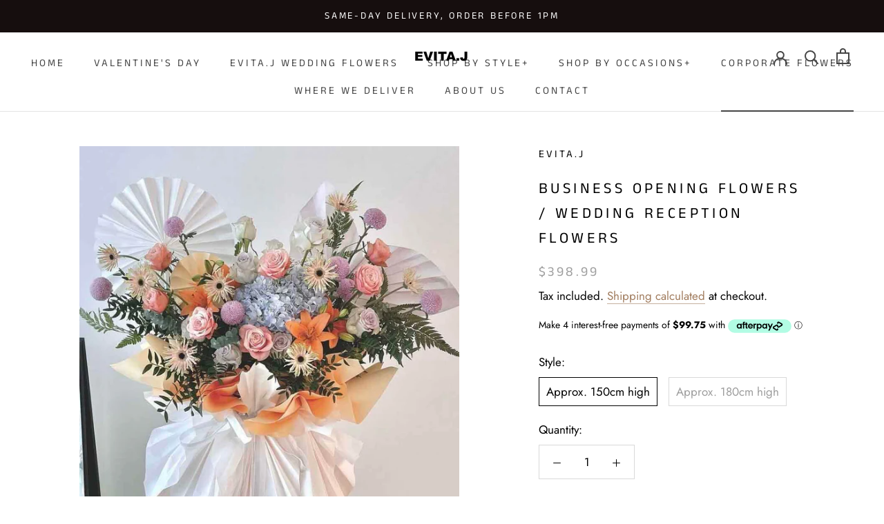

--- FILE ---
content_type: text/javascript
request_url: https://flowersevita.com/cdn/shop/t/26/assets/custom.js?v=183944157590872491501602494633
body_size: -761
content:
//# sourceMappingURL=/cdn/shop/t/26/assets/custom.js.map?v=183944157590872491501602494633
